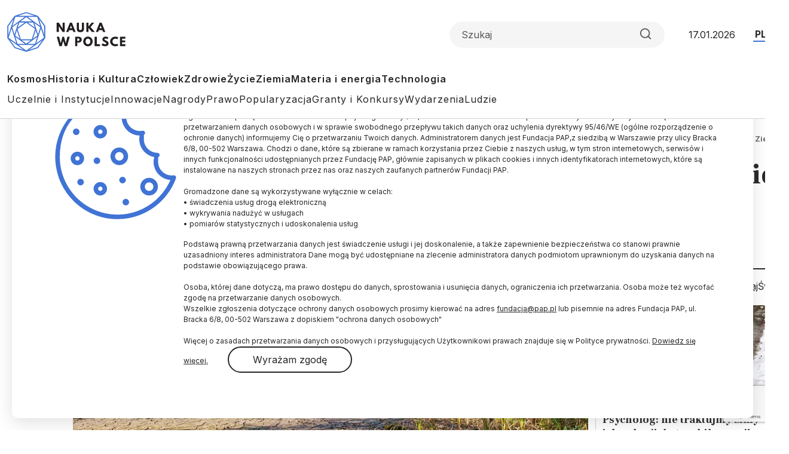

--- FILE ---
content_type: text/html; charset=utf-8
request_url: https://www.google.com/recaptcha/api2/anchor?ar=1&k=6LfNMPMpAAAAALJfTTivjrzrK84CXvuU-bRTwQlp&co=aHR0cHM6Ly9uYXVrYXdwb2xzY2UucGw6NDQz&hl=en&v=PoyoqOPhxBO7pBk68S4YbpHZ&size=invisible&anchor-ms=20000&execute-ms=30000&cb=4f3n4ctqyh87
body_size: 48672
content:
<!DOCTYPE HTML><html dir="ltr" lang="en"><head><meta http-equiv="Content-Type" content="text/html; charset=UTF-8">
<meta http-equiv="X-UA-Compatible" content="IE=edge">
<title>reCAPTCHA</title>
<style type="text/css">
/* cyrillic-ext */
@font-face {
  font-family: 'Roboto';
  font-style: normal;
  font-weight: 400;
  font-stretch: 100%;
  src: url(//fonts.gstatic.com/s/roboto/v48/KFO7CnqEu92Fr1ME7kSn66aGLdTylUAMa3GUBHMdazTgWw.woff2) format('woff2');
  unicode-range: U+0460-052F, U+1C80-1C8A, U+20B4, U+2DE0-2DFF, U+A640-A69F, U+FE2E-FE2F;
}
/* cyrillic */
@font-face {
  font-family: 'Roboto';
  font-style: normal;
  font-weight: 400;
  font-stretch: 100%;
  src: url(//fonts.gstatic.com/s/roboto/v48/KFO7CnqEu92Fr1ME7kSn66aGLdTylUAMa3iUBHMdazTgWw.woff2) format('woff2');
  unicode-range: U+0301, U+0400-045F, U+0490-0491, U+04B0-04B1, U+2116;
}
/* greek-ext */
@font-face {
  font-family: 'Roboto';
  font-style: normal;
  font-weight: 400;
  font-stretch: 100%;
  src: url(//fonts.gstatic.com/s/roboto/v48/KFO7CnqEu92Fr1ME7kSn66aGLdTylUAMa3CUBHMdazTgWw.woff2) format('woff2');
  unicode-range: U+1F00-1FFF;
}
/* greek */
@font-face {
  font-family: 'Roboto';
  font-style: normal;
  font-weight: 400;
  font-stretch: 100%;
  src: url(//fonts.gstatic.com/s/roboto/v48/KFO7CnqEu92Fr1ME7kSn66aGLdTylUAMa3-UBHMdazTgWw.woff2) format('woff2');
  unicode-range: U+0370-0377, U+037A-037F, U+0384-038A, U+038C, U+038E-03A1, U+03A3-03FF;
}
/* math */
@font-face {
  font-family: 'Roboto';
  font-style: normal;
  font-weight: 400;
  font-stretch: 100%;
  src: url(//fonts.gstatic.com/s/roboto/v48/KFO7CnqEu92Fr1ME7kSn66aGLdTylUAMawCUBHMdazTgWw.woff2) format('woff2');
  unicode-range: U+0302-0303, U+0305, U+0307-0308, U+0310, U+0312, U+0315, U+031A, U+0326-0327, U+032C, U+032F-0330, U+0332-0333, U+0338, U+033A, U+0346, U+034D, U+0391-03A1, U+03A3-03A9, U+03B1-03C9, U+03D1, U+03D5-03D6, U+03F0-03F1, U+03F4-03F5, U+2016-2017, U+2034-2038, U+203C, U+2040, U+2043, U+2047, U+2050, U+2057, U+205F, U+2070-2071, U+2074-208E, U+2090-209C, U+20D0-20DC, U+20E1, U+20E5-20EF, U+2100-2112, U+2114-2115, U+2117-2121, U+2123-214F, U+2190, U+2192, U+2194-21AE, U+21B0-21E5, U+21F1-21F2, U+21F4-2211, U+2213-2214, U+2216-22FF, U+2308-230B, U+2310, U+2319, U+231C-2321, U+2336-237A, U+237C, U+2395, U+239B-23B7, U+23D0, U+23DC-23E1, U+2474-2475, U+25AF, U+25B3, U+25B7, U+25BD, U+25C1, U+25CA, U+25CC, U+25FB, U+266D-266F, U+27C0-27FF, U+2900-2AFF, U+2B0E-2B11, U+2B30-2B4C, U+2BFE, U+3030, U+FF5B, U+FF5D, U+1D400-1D7FF, U+1EE00-1EEFF;
}
/* symbols */
@font-face {
  font-family: 'Roboto';
  font-style: normal;
  font-weight: 400;
  font-stretch: 100%;
  src: url(//fonts.gstatic.com/s/roboto/v48/KFO7CnqEu92Fr1ME7kSn66aGLdTylUAMaxKUBHMdazTgWw.woff2) format('woff2');
  unicode-range: U+0001-000C, U+000E-001F, U+007F-009F, U+20DD-20E0, U+20E2-20E4, U+2150-218F, U+2190, U+2192, U+2194-2199, U+21AF, U+21E6-21F0, U+21F3, U+2218-2219, U+2299, U+22C4-22C6, U+2300-243F, U+2440-244A, U+2460-24FF, U+25A0-27BF, U+2800-28FF, U+2921-2922, U+2981, U+29BF, U+29EB, U+2B00-2BFF, U+4DC0-4DFF, U+FFF9-FFFB, U+10140-1018E, U+10190-1019C, U+101A0, U+101D0-101FD, U+102E0-102FB, U+10E60-10E7E, U+1D2C0-1D2D3, U+1D2E0-1D37F, U+1F000-1F0FF, U+1F100-1F1AD, U+1F1E6-1F1FF, U+1F30D-1F30F, U+1F315, U+1F31C, U+1F31E, U+1F320-1F32C, U+1F336, U+1F378, U+1F37D, U+1F382, U+1F393-1F39F, U+1F3A7-1F3A8, U+1F3AC-1F3AF, U+1F3C2, U+1F3C4-1F3C6, U+1F3CA-1F3CE, U+1F3D4-1F3E0, U+1F3ED, U+1F3F1-1F3F3, U+1F3F5-1F3F7, U+1F408, U+1F415, U+1F41F, U+1F426, U+1F43F, U+1F441-1F442, U+1F444, U+1F446-1F449, U+1F44C-1F44E, U+1F453, U+1F46A, U+1F47D, U+1F4A3, U+1F4B0, U+1F4B3, U+1F4B9, U+1F4BB, U+1F4BF, U+1F4C8-1F4CB, U+1F4D6, U+1F4DA, U+1F4DF, U+1F4E3-1F4E6, U+1F4EA-1F4ED, U+1F4F7, U+1F4F9-1F4FB, U+1F4FD-1F4FE, U+1F503, U+1F507-1F50B, U+1F50D, U+1F512-1F513, U+1F53E-1F54A, U+1F54F-1F5FA, U+1F610, U+1F650-1F67F, U+1F687, U+1F68D, U+1F691, U+1F694, U+1F698, U+1F6AD, U+1F6B2, U+1F6B9-1F6BA, U+1F6BC, U+1F6C6-1F6CF, U+1F6D3-1F6D7, U+1F6E0-1F6EA, U+1F6F0-1F6F3, U+1F6F7-1F6FC, U+1F700-1F7FF, U+1F800-1F80B, U+1F810-1F847, U+1F850-1F859, U+1F860-1F887, U+1F890-1F8AD, U+1F8B0-1F8BB, U+1F8C0-1F8C1, U+1F900-1F90B, U+1F93B, U+1F946, U+1F984, U+1F996, U+1F9E9, U+1FA00-1FA6F, U+1FA70-1FA7C, U+1FA80-1FA89, U+1FA8F-1FAC6, U+1FACE-1FADC, U+1FADF-1FAE9, U+1FAF0-1FAF8, U+1FB00-1FBFF;
}
/* vietnamese */
@font-face {
  font-family: 'Roboto';
  font-style: normal;
  font-weight: 400;
  font-stretch: 100%;
  src: url(//fonts.gstatic.com/s/roboto/v48/KFO7CnqEu92Fr1ME7kSn66aGLdTylUAMa3OUBHMdazTgWw.woff2) format('woff2');
  unicode-range: U+0102-0103, U+0110-0111, U+0128-0129, U+0168-0169, U+01A0-01A1, U+01AF-01B0, U+0300-0301, U+0303-0304, U+0308-0309, U+0323, U+0329, U+1EA0-1EF9, U+20AB;
}
/* latin-ext */
@font-face {
  font-family: 'Roboto';
  font-style: normal;
  font-weight: 400;
  font-stretch: 100%;
  src: url(//fonts.gstatic.com/s/roboto/v48/KFO7CnqEu92Fr1ME7kSn66aGLdTylUAMa3KUBHMdazTgWw.woff2) format('woff2');
  unicode-range: U+0100-02BA, U+02BD-02C5, U+02C7-02CC, U+02CE-02D7, U+02DD-02FF, U+0304, U+0308, U+0329, U+1D00-1DBF, U+1E00-1E9F, U+1EF2-1EFF, U+2020, U+20A0-20AB, U+20AD-20C0, U+2113, U+2C60-2C7F, U+A720-A7FF;
}
/* latin */
@font-face {
  font-family: 'Roboto';
  font-style: normal;
  font-weight: 400;
  font-stretch: 100%;
  src: url(//fonts.gstatic.com/s/roboto/v48/KFO7CnqEu92Fr1ME7kSn66aGLdTylUAMa3yUBHMdazQ.woff2) format('woff2');
  unicode-range: U+0000-00FF, U+0131, U+0152-0153, U+02BB-02BC, U+02C6, U+02DA, U+02DC, U+0304, U+0308, U+0329, U+2000-206F, U+20AC, U+2122, U+2191, U+2193, U+2212, U+2215, U+FEFF, U+FFFD;
}
/* cyrillic-ext */
@font-face {
  font-family: 'Roboto';
  font-style: normal;
  font-weight: 500;
  font-stretch: 100%;
  src: url(//fonts.gstatic.com/s/roboto/v48/KFO7CnqEu92Fr1ME7kSn66aGLdTylUAMa3GUBHMdazTgWw.woff2) format('woff2');
  unicode-range: U+0460-052F, U+1C80-1C8A, U+20B4, U+2DE0-2DFF, U+A640-A69F, U+FE2E-FE2F;
}
/* cyrillic */
@font-face {
  font-family: 'Roboto';
  font-style: normal;
  font-weight: 500;
  font-stretch: 100%;
  src: url(//fonts.gstatic.com/s/roboto/v48/KFO7CnqEu92Fr1ME7kSn66aGLdTylUAMa3iUBHMdazTgWw.woff2) format('woff2');
  unicode-range: U+0301, U+0400-045F, U+0490-0491, U+04B0-04B1, U+2116;
}
/* greek-ext */
@font-face {
  font-family: 'Roboto';
  font-style: normal;
  font-weight: 500;
  font-stretch: 100%;
  src: url(//fonts.gstatic.com/s/roboto/v48/KFO7CnqEu92Fr1ME7kSn66aGLdTylUAMa3CUBHMdazTgWw.woff2) format('woff2');
  unicode-range: U+1F00-1FFF;
}
/* greek */
@font-face {
  font-family: 'Roboto';
  font-style: normal;
  font-weight: 500;
  font-stretch: 100%;
  src: url(//fonts.gstatic.com/s/roboto/v48/KFO7CnqEu92Fr1ME7kSn66aGLdTylUAMa3-UBHMdazTgWw.woff2) format('woff2');
  unicode-range: U+0370-0377, U+037A-037F, U+0384-038A, U+038C, U+038E-03A1, U+03A3-03FF;
}
/* math */
@font-face {
  font-family: 'Roboto';
  font-style: normal;
  font-weight: 500;
  font-stretch: 100%;
  src: url(//fonts.gstatic.com/s/roboto/v48/KFO7CnqEu92Fr1ME7kSn66aGLdTylUAMawCUBHMdazTgWw.woff2) format('woff2');
  unicode-range: U+0302-0303, U+0305, U+0307-0308, U+0310, U+0312, U+0315, U+031A, U+0326-0327, U+032C, U+032F-0330, U+0332-0333, U+0338, U+033A, U+0346, U+034D, U+0391-03A1, U+03A3-03A9, U+03B1-03C9, U+03D1, U+03D5-03D6, U+03F0-03F1, U+03F4-03F5, U+2016-2017, U+2034-2038, U+203C, U+2040, U+2043, U+2047, U+2050, U+2057, U+205F, U+2070-2071, U+2074-208E, U+2090-209C, U+20D0-20DC, U+20E1, U+20E5-20EF, U+2100-2112, U+2114-2115, U+2117-2121, U+2123-214F, U+2190, U+2192, U+2194-21AE, U+21B0-21E5, U+21F1-21F2, U+21F4-2211, U+2213-2214, U+2216-22FF, U+2308-230B, U+2310, U+2319, U+231C-2321, U+2336-237A, U+237C, U+2395, U+239B-23B7, U+23D0, U+23DC-23E1, U+2474-2475, U+25AF, U+25B3, U+25B7, U+25BD, U+25C1, U+25CA, U+25CC, U+25FB, U+266D-266F, U+27C0-27FF, U+2900-2AFF, U+2B0E-2B11, U+2B30-2B4C, U+2BFE, U+3030, U+FF5B, U+FF5D, U+1D400-1D7FF, U+1EE00-1EEFF;
}
/* symbols */
@font-face {
  font-family: 'Roboto';
  font-style: normal;
  font-weight: 500;
  font-stretch: 100%;
  src: url(//fonts.gstatic.com/s/roboto/v48/KFO7CnqEu92Fr1ME7kSn66aGLdTylUAMaxKUBHMdazTgWw.woff2) format('woff2');
  unicode-range: U+0001-000C, U+000E-001F, U+007F-009F, U+20DD-20E0, U+20E2-20E4, U+2150-218F, U+2190, U+2192, U+2194-2199, U+21AF, U+21E6-21F0, U+21F3, U+2218-2219, U+2299, U+22C4-22C6, U+2300-243F, U+2440-244A, U+2460-24FF, U+25A0-27BF, U+2800-28FF, U+2921-2922, U+2981, U+29BF, U+29EB, U+2B00-2BFF, U+4DC0-4DFF, U+FFF9-FFFB, U+10140-1018E, U+10190-1019C, U+101A0, U+101D0-101FD, U+102E0-102FB, U+10E60-10E7E, U+1D2C0-1D2D3, U+1D2E0-1D37F, U+1F000-1F0FF, U+1F100-1F1AD, U+1F1E6-1F1FF, U+1F30D-1F30F, U+1F315, U+1F31C, U+1F31E, U+1F320-1F32C, U+1F336, U+1F378, U+1F37D, U+1F382, U+1F393-1F39F, U+1F3A7-1F3A8, U+1F3AC-1F3AF, U+1F3C2, U+1F3C4-1F3C6, U+1F3CA-1F3CE, U+1F3D4-1F3E0, U+1F3ED, U+1F3F1-1F3F3, U+1F3F5-1F3F7, U+1F408, U+1F415, U+1F41F, U+1F426, U+1F43F, U+1F441-1F442, U+1F444, U+1F446-1F449, U+1F44C-1F44E, U+1F453, U+1F46A, U+1F47D, U+1F4A3, U+1F4B0, U+1F4B3, U+1F4B9, U+1F4BB, U+1F4BF, U+1F4C8-1F4CB, U+1F4D6, U+1F4DA, U+1F4DF, U+1F4E3-1F4E6, U+1F4EA-1F4ED, U+1F4F7, U+1F4F9-1F4FB, U+1F4FD-1F4FE, U+1F503, U+1F507-1F50B, U+1F50D, U+1F512-1F513, U+1F53E-1F54A, U+1F54F-1F5FA, U+1F610, U+1F650-1F67F, U+1F687, U+1F68D, U+1F691, U+1F694, U+1F698, U+1F6AD, U+1F6B2, U+1F6B9-1F6BA, U+1F6BC, U+1F6C6-1F6CF, U+1F6D3-1F6D7, U+1F6E0-1F6EA, U+1F6F0-1F6F3, U+1F6F7-1F6FC, U+1F700-1F7FF, U+1F800-1F80B, U+1F810-1F847, U+1F850-1F859, U+1F860-1F887, U+1F890-1F8AD, U+1F8B0-1F8BB, U+1F8C0-1F8C1, U+1F900-1F90B, U+1F93B, U+1F946, U+1F984, U+1F996, U+1F9E9, U+1FA00-1FA6F, U+1FA70-1FA7C, U+1FA80-1FA89, U+1FA8F-1FAC6, U+1FACE-1FADC, U+1FADF-1FAE9, U+1FAF0-1FAF8, U+1FB00-1FBFF;
}
/* vietnamese */
@font-face {
  font-family: 'Roboto';
  font-style: normal;
  font-weight: 500;
  font-stretch: 100%;
  src: url(//fonts.gstatic.com/s/roboto/v48/KFO7CnqEu92Fr1ME7kSn66aGLdTylUAMa3OUBHMdazTgWw.woff2) format('woff2');
  unicode-range: U+0102-0103, U+0110-0111, U+0128-0129, U+0168-0169, U+01A0-01A1, U+01AF-01B0, U+0300-0301, U+0303-0304, U+0308-0309, U+0323, U+0329, U+1EA0-1EF9, U+20AB;
}
/* latin-ext */
@font-face {
  font-family: 'Roboto';
  font-style: normal;
  font-weight: 500;
  font-stretch: 100%;
  src: url(//fonts.gstatic.com/s/roboto/v48/KFO7CnqEu92Fr1ME7kSn66aGLdTylUAMa3KUBHMdazTgWw.woff2) format('woff2');
  unicode-range: U+0100-02BA, U+02BD-02C5, U+02C7-02CC, U+02CE-02D7, U+02DD-02FF, U+0304, U+0308, U+0329, U+1D00-1DBF, U+1E00-1E9F, U+1EF2-1EFF, U+2020, U+20A0-20AB, U+20AD-20C0, U+2113, U+2C60-2C7F, U+A720-A7FF;
}
/* latin */
@font-face {
  font-family: 'Roboto';
  font-style: normal;
  font-weight: 500;
  font-stretch: 100%;
  src: url(//fonts.gstatic.com/s/roboto/v48/KFO7CnqEu92Fr1ME7kSn66aGLdTylUAMa3yUBHMdazQ.woff2) format('woff2');
  unicode-range: U+0000-00FF, U+0131, U+0152-0153, U+02BB-02BC, U+02C6, U+02DA, U+02DC, U+0304, U+0308, U+0329, U+2000-206F, U+20AC, U+2122, U+2191, U+2193, U+2212, U+2215, U+FEFF, U+FFFD;
}
/* cyrillic-ext */
@font-face {
  font-family: 'Roboto';
  font-style: normal;
  font-weight: 900;
  font-stretch: 100%;
  src: url(//fonts.gstatic.com/s/roboto/v48/KFO7CnqEu92Fr1ME7kSn66aGLdTylUAMa3GUBHMdazTgWw.woff2) format('woff2');
  unicode-range: U+0460-052F, U+1C80-1C8A, U+20B4, U+2DE0-2DFF, U+A640-A69F, U+FE2E-FE2F;
}
/* cyrillic */
@font-face {
  font-family: 'Roboto';
  font-style: normal;
  font-weight: 900;
  font-stretch: 100%;
  src: url(//fonts.gstatic.com/s/roboto/v48/KFO7CnqEu92Fr1ME7kSn66aGLdTylUAMa3iUBHMdazTgWw.woff2) format('woff2');
  unicode-range: U+0301, U+0400-045F, U+0490-0491, U+04B0-04B1, U+2116;
}
/* greek-ext */
@font-face {
  font-family: 'Roboto';
  font-style: normal;
  font-weight: 900;
  font-stretch: 100%;
  src: url(//fonts.gstatic.com/s/roboto/v48/KFO7CnqEu92Fr1ME7kSn66aGLdTylUAMa3CUBHMdazTgWw.woff2) format('woff2');
  unicode-range: U+1F00-1FFF;
}
/* greek */
@font-face {
  font-family: 'Roboto';
  font-style: normal;
  font-weight: 900;
  font-stretch: 100%;
  src: url(//fonts.gstatic.com/s/roboto/v48/KFO7CnqEu92Fr1ME7kSn66aGLdTylUAMa3-UBHMdazTgWw.woff2) format('woff2');
  unicode-range: U+0370-0377, U+037A-037F, U+0384-038A, U+038C, U+038E-03A1, U+03A3-03FF;
}
/* math */
@font-face {
  font-family: 'Roboto';
  font-style: normal;
  font-weight: 900;
  font-stretch: 100%;
  src: url(//fonts.gstatic.com/s/roboto/v48/KFO7CnqEu92Fr1ME7kSn66aGLdTylUAMawCUBHMdazTgWw.woff2) format('woff2');
  unicode-range: U+0302-0303, U+0305, U+0307-0308, U+0310, U+0312, U+0315, U+031A, U+0326-0327, U+032C, U+032F-0330, U+0332-0333, U+0338, U+033A, U+0346, U+034D, U+0391-03A1, U+03A3-03A9, U+03B1-03C9, U+03D1, U+03D5-03D6, U+03F0-03F1, U+03F4-03F5, U+2016-2017, U+2034-2038, U+203C, U+2040, U+2043, U+2047, U+2050, U+2057, U+205F, U+2070-2071, U+2074-208E, U+2090-209C, U+20D0-20DC, U+20E1, U+20E5-20EF, U+2100-2112, U+2114-2115, U+2117-2121, U+2123-214F, U+2190, U+2192, U+2194-21AE, U+21B0-21E5, U+21F1-21F2, U+21F4-2211, U+2213-2214, U+2216-22FF, U+2308-230B, U+2310, U+2319, U+231C-2321, U+2336-237A, U+237C, U+2395, U+239B-23B7, U+23D0, U+23DC-23E1, U+2474-2475, U+25AF, U+25B3, U+25B7, U+25BD, U+25C1, U+25CA, U+25CC, U+25FB, U+266D-266F, U+27C0-27FF, U+2900-2AFF, U+2B0E-2B11, U+2B30-2B4C, U+2BFE, U+3030, U+FF5B, U+FF5D, U+1D400-1D7FF, U+1EE00-1EEFF;
}
/* symbols */
@font-face {
  font-family: 'Roboto';
  font-style: normal;
  font-weight: 900;
  font-stretch: 100%;
  src: url(//fonts.gstatic.com/s/roboto/v48/KFO7CnqEu92Fr1ME7kSn66aGLdTylUAMaxKUBHMdazTgWw.woff2) format('woff2');
  unicode-range: U+0001-000C, U+000E-001F, U+007F-009F, U+20DD-20E0, U+20E2-20E4, U+2150-218F, U+2190, U+2192, U+2194-2199, U+21AF, U+21E6-21F0, U+21F3, U+2218-2219, U+2299, U+22C4-22C6, U+2300-243F, U+2440-244A, U+2460-24FF, U+25A0-27BF, U+2800-28FF, U+2921-2922, U+2981, U+29BF, U+29EB, U+2B00-2BFF, U+4DC0-4DFF, U+FFF9-FFFB, U+10140-1018E, U+10190-1019C, U+101A0, U+101D0-101FD, U+102E0-102FB, U+10E60-10E7E, U+1D2C0-1D2D3, U+1D2E0-1D37F, U+1F000-1F0FF, U+1F100-1F1AD, U+1F1E6-1F1FF, U+1F30D-1F30F, U+1F315, U+1F31C, U+1F31E, U+1F320-1F32C, U+1F336, U+1F378, U+1F37D, U+1F382, U+1F393-1F39F, U+1F3A7-1F3A8, U+1F3AC-1F3AF, U+1F3C2, U+1F3C4-1F3C6, U+1F3CA-1F3CE, U+1F3D4-1F3E0, U+1F3ED, U+1F3F1-1F3F3, U+1F3F5-1F3F7, U+1F408, U+1F415, U+1F41F, U+1F426, U+1F43F, U+1F441-1F442, U+1F444, U+1F446-1F449, U+1F44C-1F44E, U+1F453, U+1F46A, U+1F47D, U+1F4A3, U+1F4B0, U+1F4B3, U+1F4B9, U+1F4BB, U+1F4BF, U+1F4C8-1F4CB, U+1F4D6, U+1F4DA, U+1F4DF, U+1F4E3-1F4E6, U+1F4EA-1F4ED, U+1F4F7, U+1F4F9-1F4FB, U+1F4FD-1F4FE, U+1F503, U+1F507-1F50B, U+1F50D, U+1F512-1F513, U+1F53E-1F54A, U+1F54F-1F5FA, U+1F610, U+1F650-1F67F, U+1F687, U+1F68D, U+1F691, U+1F694, U+1F698, U+1F6AD, U+1F6B2, U+1F6B9-1F6BA, U+1F6BC, U+1F6C6-1F6CF, U+1F6D3-1F6D7, U+1F6E0-1F6EA, U+1F6F0-1F6F3, U+1F6F7-1F6FC, U+1F700-1F7FF, U+1F800-1F80B, U+1F810-1F847, U+1F850-1F859, U+1F860-1F887, U+1F890-1F8AD, U+1F8B0-1F8BB, U+1F8C0-1F8C1, U+1F900-1F90B, U+1F93B, U+1F946, U+1F984, U+1F996, U+1F9E9, U+1FA00-1FA6F, U+1FA70-1FA7C, U+1FA80-1FA89, U+1FA8F-1FAC6, U+1FACE-1FADC, U+1FADF-1FAE9, U+1FAF0-1FAF8, U+1FB00-1FBFF;
}
/* vietnamese */
@font-face {
  font-family: 'Roboto';
  font-style: normal;
  font-weight: 900;
  font-stretch: 100%;
  src: url(//fonts.gstatic.com/s/roboto/v48/KFO7CnqEu92Fr1ME7kSn66aGLdTylUAMa3OUBHMdazTgWw.woff2) format('woff2');
  unicode-range: U+0102-0103, U+0110-0111, U+0128-0129, U+0168-0169, U+01A0-01A1, U+01AF-01B0, U+0300-0301, U+0303-0304, U+0308-0309, U+0323, U+0329, U+1EA0-1EF9, U+20AB;
}
/* latin-ext */
@font-face {
  font-family: 'Roboto';
  font-style: normal;
  font-weight: 900;
  font-stretch: 100%;
  src: url(//fonts.gstatic.com/s/roboto/v48/KFO7CnqEu92Fr1ME7kSn66aGLdTylUAMa3KUBHMdazTgWw.woff2) format('woff2');
  unicode-range: U+0100-02BA, U+02BD-02C5, U+02C7-02CC, U+02CE-02D7, U+02DD-02FF, U+0304, U+0308, U+0329, U+1D00-1DBF, U+1E00-1E9F, U+1EF2-1EFF, U+2020, U+20A0-20AB, U+20AD-20C0, U+2113, U+2C60-2C7F, U+A720-A7FF;
}
/* latin */
@font-face {
  font-family: 'Roboto';
  font-style: normal;
  font-weight: 900;
  font-stretch: 100%;
  src: url(//fonts.gstatic.com/s/roboto/v48/KFO7CnqEu92Fr1ME7kSn66aGLdTylUAMa3yUBHMdazQ.woff2) format('woff2');
  unicode-range: U+0000-00FF, U+0131, U+0152-0153, U+02BB-02BC, U+02C6, U+02DA, U+02DC, U+0304, U+0308, U+0329, U+2000-206F, U+20AC, U+2122, U+2191, U+2193, U+2212, U+2215, U+FEFF, U+FFFD;
}

</style>
<link rel="stylesheet" type="text/css" href="https://www.gstatic.com/recaptcha/releases/PoyoqOPhxBO7pBk68S4YbpHZ/styles__ltr.css">
<script nonce="vE341CO3XbrRYJDFNjshQw" type="text/javascript">window['__recaptcha_api'] = 'https://www.google.com/recaptcha/api2/';</script>
<script type="text/javascript" src="https://www.gstatic.com/recaptcha/releases/PoyoqOPhxBO7pBk68S4YbpHZ/recaptcha__en.js" nonce="vE341CO3XbrRYJDFNjshQw">
      
    </script></head>
<body><div id="rc-anchor-alert" class="rc-anchor-alert"></div>
<input type="hidden" id="recaptcha-token" value="[base64]">
<script type="text/javascript" nonce="vE341CO3XbrRYJDFNjshQw">
      recaptcha.anchor.Main.init("[\x22ainput\x22,[\x22bgdata\x22,\x22\x22,\[base64]/[base64]/[base64]/[base64]/[base64]/[base64]/[base64]/[base64]/[base64]/[base64]\\u003d\x22,\[base64]\x22,\x22wrvDoMK0woDDvFfCjS9Key3CpcO8Xjw9woBbwo9Sw7nDjRdTCcKXVnQQXUPCqMKxworDrGVtwrsyI3kIHjRaw6FMBj4ow6hYw4g+ZxJywqXDgsKsw77CvMKHwoVILMOwwqvCkMKZLhPDkWPCmMOEOMOaZMOFw6LDscK4ViVdcl/[base64]/Cj3bDui83KcOvXT5ewpXCgS/CkMOlAcK5AsO8CsKiw5vCusK6w6BpNidvw4PDpMOUw7fDn8Kpw6owbMK2bcOBw79FwoPDgXHCgcKNw5/[base64]/CpcOzw4LCk8KaBiBrw4B7woV1LWRcJcOOLMKKwrPClcOJCXXDnMOpwqIdwo84w6JFwpPChMKBfsOYw4jDq3HDj1nCh8KuK8KsBygbw5DDucKhwobCgxV6w6nCgcKnw7Q5L8O/[base64]/Dizopw5bClVlJw7VEAg/Ckj3Cp1nCmMOresOEIcOqf8OGQDJmKigdwqV7PcKzw4DCiFAGw68Mw7TDisKcXMKTw7JGw7HDpQjClBJGTTnDuX3CnQVuw5xMw5B6cn7CjsOmw57CpcKvw4pLw6XDo8O4w7luwo8udcOjJ8KhH8KIUcOww57CuMOTw4/Dp8K7GmwFMRN8wrTDhMK7CEnCuHZJIsOWGMOBw5vCg8KABsOlSsKXwofDp8OqwrfDksO9ExJnw5Bgwo4xHcO6IMOKQ8Omw4h2BMK0DHjCgArDgMKGwpoiaHPCpxPDgMKeT8Oqc8KkK8K3w45XK8KFVB0pbjjDrEHDssKnw7UjTn3DrWlfYBJSZQ8zEMOIwp/Cm8KofcOoTWUdNhnCtMO0WsONKcKqwoIsRMOcwqd5K8KnwoUmaws5aEAyQlQMYMOHH3zCnWXCiyg+w6xvwq/ClMKuNxMiw5RgTsKZwp/[base64]/eMKtw53ChH0tw73CksOgwpR2WcOxwqEWUMKrG3rClMOqIVnDsVLCq3HDmQjCmsKcw4BGwp3CtHB2DGFHwrTDvxHCqktwYGMNAsOVcMK3b3DDmMOsB2kZUxzDlwXDsMORw6RvwrLDjMK/w7Ejw5o0wqDCvzzDssKka2fCmUPCnjINw4fDqMKkw7lvdcKcw5TCi3Vgw6bCpMKuwqEMw4HChEhzPsOjZibDm8KtIcOMw5oWwp4qWlPCusKZLxfCrWJUwoxuQ8Okwo3Dgn7CvsK1wrgJw5/DrQNpwr0dw63CpDTDgFnCusKpw6nCjXzDs8KPwobDssObw4QXwrLDsh1wT1VHwqZVJsKqScKRCcOkwrBTUSnCiF3DuyHDosKjEm3Dk8K8wp7CjSsww7PCkcOBPBPCtlNkYcKiSi/[base64]/[base64]/CtxNSU8KewqzCqXzCrynCkcO1wpbDqRHDiB7CkcOKwq/CosK/ccOlw7hUDVhdf1XClAPCsVJrwpDDrMKXUF8ITcOkw5bCoRjCknNOwpzDujBkeMKTXk7DnBTDjcK5AcKFeDzDocK9KsK/HcKUwoPDiHsxWifDs1JqwqsgwpzCsMOXesOjSsKgF8Osw5rDr8OzwqxXw6wNw7zDhG/[base64]/[base64]/DrsOudzrDscKbwoURUcOiwr01wozCrEzCocOheBxvMS05ZcK6Xj4iwovClAHDhnjChSzCgMOvw4PCglxUSAg9wrjDlUIuw59vw6M/FsO+TTDDk8KVe8O1wrRMdMOSw6bCn8KxbDzClMKewoZRw7jChsOFdwI2KcK9wo/CoMKTwpw8NG1WPA9BwpHCsMKhwp7DtMK8fsOcI8KZwoHCg8OYC3J/wqo4w7NIaU8Kw5rCpj/[base64]/CqsOYeWE8wpx2AsO1eMKqw7YhccKrwpE1wot8A3cxw68gwo5idsOAJFLCsjXDkSluw4rDssK1woDCqcKMw4nDtSfCu3vDmMKFPcKcw4jCmsKQN8K8w7DCmyJrwqo/[base64]/Cm8KuQAYJWcOPw4ByZBdNLULDjX3DvXAQwoBXwpBNCT4GFMOOwoBXBw3CsFLDs24fwpJLczPDisO1JmTCuMKjdB7DrMKIw5JqUAB3Q0EuAz/CqsOSw4zCgGDCicORecOhwqMLwpgrDcOwwoB9wpbCrsKIAsOww7FDwrBVZsKmIcOJw4MrMcK6NsO9wpQKwpsCfRRIbmcmU8KOwq3DmHHCsCE4Cz7CpMKKwpDDucKwwqnDp8KGcgF8w45iJcOgKB/CnsKQw4BMwp/[base64]/CqMOaO8Odwq58eMKiw63DgWdDwq8Ow79+SsKyPkrCqsO7A8KtwpPDmMOiwoJna0/Cg03DmxU2wp4mwqHCuMKMZx7DpMKyCRbCg8OFYMO7QhnDjBdHw5JAwrXCqBgTSsKLbx1zw4Yba8OfwpXCl33DjVrDmHvDncKRwqHDqMKHH8O5fVkPw7wQIm5TQ8O7JHvCusKcFMKHw5cbPwHDuyMoe13CgsK/w6ARF8KVbX4KwrMUw4NRwqYzw73DjFPCq8KhejFlLcKDX8KtU8OHY3IGw7/Cg0AUw4IdcArCisO8wrw6WRVyw5oiwqbCrcKmJ8KRLy80ZnbCncKGQMO4bcOZa0Y5BgrDicOgTMKrw7DCiCHDmVdfJCjDuBROemI/wpLDigfDpkLDtFvCocK/wpPCjcO0RcOOK8OUw5VsUUAdXsKQwo/DvMKHQsOaAhZYIsOLwrFhw5rDsX5iwpHDt8K+wpAJw6hnwoLCiHXDp0LDuR/CpcKRRsKYXwtAwpPCg3PDshAhcUXChX/ChsOjwqDCssO8Qmp5wq/[base64]/DkzZrV8O4Wg85w4PCgsKVRMO3KiLCjcOrKMOPwoLDrMO0TSh0dQgSw7LCpE42wqzCrMKowq/CmcKMNRrDuktMXWsKw6XDr8KQbRtxwpTDpMKLeEwNeMKNHjVFw7UpwpNMA8Oqw6B3wqTCtBnDh8OjO8O1UWh6FB4yZcOEwq0LdcO8w6UKwqstOF4lwrbCsV96w43CsmTDosKdHcKBwoBobcKVD8OxWcO3wrPDtGp9wq/[base64]/w5fDqsKTw7zCjsKGdMOzwpnDsVwZN8K3TsKjwr9Pw4vDpsOTRG3Dg8OUHQbCmsOkZsOuJARTw4nDkRjDtnHCgMKJw7nDu8OmLHR+fcOfw6xMGkpAwr/[base64]/Ki8Yw77Dsg/DnHdNwoNQwrHDtUlUPwzCih3CsCQ2BlLDlVLDjHDCkAfDvQ8uMwBaI2LDtQFCM24/w60Wa8OaUmY2WBLCqG8+wrZvccKjc8O2XSt/MsOuw4PCnUZKK8KOeMKJMsOpw6sywr5Nw67CmiUPwr9dwqXDhA3CmsKTFnDCoy4nw7rCu8KCw7ljw7Qmw6JoNMO5wo1dw6XCkz7DpXkRWjRpwprCjMO9ZsOaJsO/[base64]/woB9wrjDliAswrzCq3fDkivCkMKgQCfDpGzDpVFiRwXCqMOzFkhawqLDpETDm0jDom0xwoTDj8OgwrDCgzoiw4c+aMOLKcOuw7rCp8OmSMO4VMO/[base64]/wooNCmEQw7kHeVfCscOkOiBHwq3DpifDhcK6woHCusKTwpXDmMKGOcKjWcKLwpV9Ll1nEyTCjcKxccORTcKLFMK1wr3DtizCgH3ClFNSd2ZzHsKUBCrCo1PDlVLDnsKGBsOdN8OQwq0TSgzDocO7w4XDlMKDBcKqwp1xw4vDnU7CgAJYBXl/wqrDjMOAw7LCnMKdwpE4w4ExNsK1An/ClMKlw7gSworCk2/Cv3QXw6HDvFBuVsKwwqvCr2sJwrcZOMKLw7NaIgtfJAUResKXS0ccfsO5wpAmRlZZw6FXw7HDtcKgWsKpw6vCsijDhsKCSMKiwq4wU8KMw4YZwowPYMOiPMOXUkTCuWjDkEDCvsKUesOJwodYe8KXw5QvVcKxC8OcUi/[base64]/Co14NwpPDt8OVJXPDkMO0wrxCw7HDoxfCr3rDmcKTw4xJwpHCinbDncOqw50wUMOOXXnDm8KWw79LG8KfHsKAwrhBw7IIEcOAwq5LwoIASDbCjCdXwolXYzfCoTltfCjCnRjCkmYjwpVVw6fDgW96dMOPXsKHNRHClsODworCrRV5woLDl8K3CsO9M8KoQHcswq/[base64]/Di8Oqw7zDvVLCocKwwqHDm0HDvU/DiD3DlsKSCFTDpy7CuxHDrRFPwoJ4wqh0woHCizYdw7/Cl0N9w43DoizDlEHCtgrDmsKnwpk9w7XDosKVNC/CgG/[base64]/DqXvCgHMgw5AoXlXDsy52ZcOIw5ZKw4XDoMKRfCgPCMOWO8OzwqjDm8O6w6fCp8OzDgLDs8KST8OSw4fCrSHCqsKHXFJywqdPwqvDhcKywrwfFcKjNF/DqMKwwpfCmR/[base64]/CqmYVw6YbYSVMw7LCtcOYRVDCvU3CpsKuGQrDnMOIcFFaJcKZw4vCpBJTwpzDqsOYw5rCkHcDTcK5PhBAeVgqwqE3S11MasKuw6pgBlx8eXLDncKgw5HCh8KHw6R7ITMswpLCiH/CtEbDpcORwo1kM8OdACkBw6EGY8K9wqQDQsOQw4gjwrLDg13CnMOeM8OTUMKGBcK6ccKbXsO+wpkYJCbDnFzDlQAzwrhqwrU4JnQLE8KCD8OiFsONb8OfZsOXwrDDgVHCvMKrwqAiScO8MMKXwrYbBsKtXsOOwo/Dvz0swr8REiHDgcKQOsOkFsOkw7NBw7/[base64]/IU8tEmDDl8K0IcKKw4HDv8Odw5HDiRwiKMKowo/DkQ9kEcO/w7VnPSnCpT18YWU0w47Dl8O1w5XDrk/[base64]/[base64]/[base64]/Cu0bDjmXDt8KhPsKvKSDCicKJVx/Ct8KwdcOyw4UiwrlKeHIHw4YfOBjCrcKXw7jDhFtswoJWMcKSEMO2GcOEwpUzJk5yw5vDp8KNBsKiw5XDssOcf2F7TcKpwqDDgsK7w7HCgMKmM0rCp8O9w7fCi2fCqyzChCUjUwfDnMOQw5NaEMKBwqF9M8O8GcOpw4cFE0/CmyTDiXLCjTvCiMKGQSHCgTQVwqjCsz/[base64]/Dml3DnDIyAcK8esK9CQVJw7DCoQIJYMOWw7VbwrAOwqFzwrYKw5fCmMOPYMKDeMOQSVQywoRlw7s3w57Cj1o9GDHDng9ieG5ww6JCHi40w4xcHxjDlsKhLwMcOWQtwq3CpU0VXsKww4tVw5zCnMKrSg5Qw4HDkCB0w7g5A23Cm1dfK8OBw5dhw7/CssOLTcK+MTnDgV06wq/CrMKpRnN7wpLCo0YHwpfCknXDjcKcwoVKesKHwrxhTcOCMxHDsRFewph2w5c+woPCtRzDucKdJ1fDhRvCgy7DszTCnmZ1wqc3dUrCr0XCqmRSdcKqw6/Cq8OcIw/CuUFUw6TCisO/[base64]/Cj8KrXHEHwoxAw65Qw7giwrBsZ8KIBMOdw4AHwqgjC8K2UcOEwpMWw5nDl0dfwqp/wrjDtcKDwqfCtz9nw77Cp8OYBcKywqHCu8Obw4o4TnMZB8OPQMODbAorwqgZDcO2woHDixYTWCHDhMKtwrZ4acK8OGbCtsKkKFwpwqllwp/Ck1PCsl1pBDrCpMKiDcKmwp0EdihhAxwCV8Kqw6t7NcOGd8KpdiUAw57DmMKDwrQoO3jCui/DucO2MHtEHcKSNSjCqUPCn19AQQM/[base64]/DiA9mVW/CkG8UwozDvWXDvMOBfmHDvE9uwp1UDGrCqMKbw4tKw7HCggoDBQIcw50yX8KMFHPCqcOLw4U2c8KtFcK4w5sYwrtVwqlww57ChsKAWBjCqBzCocOCdMKDw70/[base64]/DlWsuw7XCn8KIasOKw5rDn8Oww6kowqdKw5HCvWcow6dMw6liJsKWwrDDscK/BcO0w4/DkErChcO9w4jCjsOuKWfCtMKZw4Yew6hNw7Ikw70Ow7/DsEzCoMKqw4LDucKPw6vDs8Ojw6lDwonDiyXDll4+wr3CtTDCnsOqOR5ddjnDv3vChiIUIVUTw5jCvsKnwrzDtsKbBMKFBSYIw4F+w5Jiw5/Dn8Kmw599OcO9UVUbccOTwrAsw5YPWgtQw5chV8OJw7RBwqfCtMKCwqgvw4LDjsOfeMOABsKYWsK6w7nClMOTw7oTNQ4lW28BH8KGw6bCpsKow5XCgcOdw61swo8UH0wLUx7Csiskw6cSMcKww4LDgyrCnMKRUi/[base64]/CtH/Cnm7CssKzwpjDoMK6YD7DnTfChCJqwrRcw4ZFaxEvwqzCocKlCGp8YMOgwrdCGFw4w4QPHzLCkHVqW8O7wqcKwqRXCcOibMK/fgEqw5rCvztZLSsrWsOww40OasOVw7zCpVorwoPDncOow59vw6Zgwo3CpMKwwpjDlMOpF3bDt8K2wpVDwrF/wpZgwqMMY8KRd8OOw6MQw4MyOAPCpkPCvsKvVMOQShEawpgLe8KnfALCoC4rY8O7PcKNVcOSUcOcwpzCqcOdw4/CpMO5OsOTfcObwpHCplQhwrDDjhnDqcK5Z03CnVgra8O8VsOowqfCoA0iVsKrNsKAwoYSesK6dkM2XSPDlA4Vw4TCvsKFw7piw5kHGHc8WwHChRPDncKBw5h7ejVdw6vDhx/DiQMdZzJYQ8KqwqMXC1V6W8Obw6nDscKETcKYw74nBlVXUsO7w6sIRcOjw5zDsMOCDsOZLipnwpHDpHbDlMOHDT7CsMOlaGkJw4bDinHCs2XDsSAywrttw51Yw4E0w6fCvV/CnHDDhxZhwqY1wr0FwpLCncKrw7HDgMOcFkbCvsO7YQ4RwrBmwpZ/wrxrw6sKaSlaw47DqcOqw63ClcKUwoptbU5Pwo9EWA/CvsO4wrbCkMKDwqY3w4IXGnNNCylQQFJIw5lRwpbCgsK+wpfCpg/CicK5w6LDn2Bkw5FtwpR7w5LDii/[base64]/CgMOMwoHCoXHDhcKXF8OWHMOjwpA0fG9fw6huwq03UB7Du2vCpxXDlHXCnjHCv8K5DMOlw5AkwrLDoVnDh8KSwoBswqnDjsOtFVpiE8OfF8KuwpUBw78Nw7xlMUvDs0LDpsO2Wl/CuMOEaRZQw4FmNcOqw7J2wo19WE1Mw6PDtBDDux3DgMObAcOXEGXDnwRgccKow5nDvMOswoHChzNKBA7DpG7CicOWw5rDryfCixfCjsKdfhTDhUDDsXrDuRDDgFrDosKswrw2U8K/O1HCgHFRIC3Cg8K6w6MvwpoPW8OUwqF4wrDCvcO7wogBwpDDj8Kkw4TCtXrDhzMfw73DgAvCuxFCTFp2L2sEwp16XMO7wqZHw7lpwpjDnCjDp21RWCpgw5fClsO+CT4MwoHDk8Ksw4TCucOkISHCtMKFUHDCoDbDuV/[base64]/DkVp1w5HCgMKELcOoWcKPO23DsMOTbMOnwr7ChAjChWFFw7jCksKpw4LCl0vDvx/DsMOyPsKwPmxsGcKfwpbDn8Kzwr0Vw6zDpMOgVsOpw7ZywqxAbGXDpcO7w5MXfQZBwrl4HTbCtBzCpCvDnjlzw6EeVMK/[base64]/DsVHCpMO5bsKDE8OvEyrDtMKvw6ZlDGrCg2tlw4pTw4fDvWkXw4k3W0BDbEXCq3AUAcKtNcKDw7cwa8Ouw7/DmsOswp8pGyLDvcKRw7zDv8KcdcKCLSBOMUkgwoYKwr0jwrh6wojCnULCqcK3w4txwp12OsKOFy3CjmoPw7DCvMOUwqvCoxbCg1U+eMKdfsKiBMK+S8KlXl7DnigDIQY6UE7Dqzh1wqfCkcOsRMKZw7Q/ZMOHG8KoDcKZcFVsQmZkOTLDtiYDwrhHwr/[base64]/[base64]/[base64]/CsiIQw5LDusOYasK6csKvGDVzw5Nrwqddw7YLLANZY1TCvQbCusOSIBULw4zCkcOmwoDCoDBlwpMEw5LCtE/DiRoNw5rCusObDcO0McKKw5p3K8OtwpIJw6HCgcKpaykgesOvDsK+w6bDp0cVw7EbwrXCqm7DqmtOWMKBw7IRwqQoDH7Di8K9S2bDuydaSMKbT1vDvHrDqCfDtzcRCcKeMMO2w73DoMK6wp7DqMO1d8OYw7bCuGHCjHzDhSomwow8w5U+wpxULsOXw7/DvsO0XMK+wqnCsnPCksKSc8KYwonCvsOIwoPCjMKkw4AJwrUmw6YkdwDDgVHDqmg2DMKQWsObPMO9w7vDm1k/[base64]/ClW/Cj0DDsm8OTR7DvsOswqJuDsO5Dh7CksK9D1FRwpLDtMKswqHDhCXDq01Iw40KbMK6JsOiFDk2wq/DsADDosObMj/DinVpw7bDmcKwwqxVeMOqaQXCpMKaYjXCknZZX8KkDMODworDv8K/RsKcdMOtNHlowp7CnMKXwqXDm8KrDQHDgMOSw7x8fsKVw5LCucKsw7YLJynCpMOJUCAkCjjDusOlw7jCsMKeeBEycMODO8OLwr0Pw54XennCsMO0wrMGw43Ck2vDtj7DuMKxUsOteDM6XcO7wq5Xw6/[base64]/SXUeUcOuwqJwPcKDLDbDqRzDiRAODigcRMK4wqR9esKrwopHwq9tw57CqUlSw5pSWT3DgMOvb8OYAQ7DoAp9B0/Dl2bCqsO+FcO1CCMGbU/DoMOpwqPCtSTCvxJhwqHDuQfCqcKLwrnDk8O5B8KBw6PDq8KkbA81PMKqw6HDuEIvw4TDo17DpcKCK0bDi3JDTGpow4XCsArCicK5woHDsV1wwpJ7w5Z2wq0lI2rDpjLDrMKYw6vDtMKpZsKETHVlYxbDn8KSHUjCv1QIw5jCoXBXw7MfMnJdcyd6wr/CosK7AQoXwpbCiF1bw5AAwq3DlMOcfQ7Cj8KzwpjChVPDkh0Hw5LCnMKBKMK6wpbCkMOkw5Z3wrRrBMOIIMKBO8OAwqXCnsKqw77DnhTDuzHDtcKrVcKWw6/[base64]/Dt8OrKcOFWTIvw51Mwp3CtcOzDMOQGMO8w5zCpy3Crwwdw7jChUXDsx10w4nChFFewqVxBVpAw7MBw4EKCBrDsD/CgMKPw5TDpnvChMKsGsO7IHMyCcKTBcKDwr7DryPDmMOLHsKpbiXDmcKkw57Dt8K/[base64]/Ck8KMw7I8QGvCsU3DsA/DlCTCo2sIw6DDikJxcyE9bsKPUjwxdznCnMKiY35MbsOAEsKhwotaw7FpcMKmYHw0wrLDqcK0OhDDtcKxc8K9wrFIwpc/JyhCwoXCqBnDni11w5B7w6M7JMOXwqNXUAXCtcK1RFQYw7bDt8Ktw5PDo8OywoTDm1vDuDzClVLDgzHDncOpB2LCgCgpFsOow7ZMw5rCrxrDm8OGMFvDgWHDpMKveMKoPMOYwqbDjmt9w4ACw4FDVMKIwq4IwrvDs0/Cm8OpP3fDq1o4XcKNT3rDu1c2PksadcKjwpTDusO8w4Z+MAfCksKDZQRnw6g1ElzCm1DCiMKgQcK+ScOOQ8K4wqrClgnDsmLCuMKNw6dew7N6O8Kdwp/CqQHDhGnDuVTDrmrDiyzDgl/[base64]/DiUU6wp/DkCZHwp/[base64]/DqCUTwqltw7VYLifCshh8w4ZRdjLCnxzCr8O7w7syw5Z1KMK/KsKrdsOgSMOywpHDssO9w5TDokcdw6R5dmtlURAtB8KQSsKcLMKVBcO1VSw7wpVFwrXCq8KDGMODfMOwwpdbEsOqwosiwoHCtsOawrlYw41OwqnDpTUMRAvDo8KOfsKqwpHDoMKJP8KWVMOSI2DDgcKuw6nCoA5gwqjDh8K/N8KAw7k8A8O6w73CkQ5jM309wq43TUPDl387w6DDisKMwrI2wp/[base64]/[base64]/BsO1wonCsw/CicKlwp1UU8KGJH90wo/DkMOVw7/CgUbDqjlTwr/DlFYdwrxuwqDChcOsF1fCh8O9w7B/wrXCpToqcxfCtG3Dk8KLw5vDv8KgCsKWw7hqXsOsw4LCkMO+ajvDlRfCmW5PwpnDvxHCu8K9KidbY2/CqMOBWsKeUx7CgADCisO2woEhwrvCrivDmjBzw4nDinvCsBDDosKSVMK3wqzDmldSCGLDhnczKMOhQ8OieHcoL2fDnQkzNV/CqxsRw6N8wqvChMO3dcOZwqjChcKZwrbCs3ZUD8KZG2HCk0RgwoXCu8KlLSEjTMOawpobwrFxVH7Dq8KbasKJdW3CsETCpMK7w5p4N2whW1Nxw4FvwqZ0wpfDssKEw4XCtjbCsg9IfMKBw4I/LxnCucOKw5ZNLRh8wr4PUcKCcQ/[base64]/[base64]/CknLDoCrDvwhOWsKDwokqw47ClMKdwpvCnXPCiURrDixrMip4esK0OTxJw4/Dq8KrDXwDJsO4PzkYwobDosOkwpVFw4TDhl7Dlj3Cl8KrL3nDrHILEWRxfkstw7FTw5zCsl7DvcOxwpfChF0PwobCgkQOw5bCsAk8LCzDqmTCu8KNwqciw5zClsOMw7fCpMKzw55jXQRGOsKpEWUvw5/CssODMsOFCsO8BsKpw4PCqTMHAcOebsO6wol7w53CmR7DihDDnMKCw5rCnmF8Y8KDDWZYJA7Cq8KFwrpYwozDjMOwK1/CllQFMcO+w6lFw68xwrJGwpbDvMKaX1LDpcKlwpbCkU7CicK/ccOrwrMxw6vDp3TCvsKoKsKdd3BHE8K8worDplFSb8K2YcOtwoFDQMOSDlI6dMOSJ8Oaw5PDsjZad2dQw67Di8KfVUbCsMKowrnDtl7Cm1rDjRbCnD4owpvCl8K0w5zDsQckBEt/[base64]/Cl8KQGcK2LcKXw6ZQdcOSwoFQJcOHwrHDk2bClMKQcQXCpcKrA8OWCcO1w6jDpMOxdirDh8OPwr7CrcKBUMK4w7TCvsOnw4dVw48kDTVHw7ZeFAY4Yj3CnVrDgsOHQMKueMKAw4QTF8OnFMKYwpoIwqPCscKjw7bDqBXDkMOnTcKKZTBGRT/DlMOiJcOgw7jDvMKhwpFsw5DDvQs5AnzCmCkfTl0PPWccw7E4TsOKwpduPjPCjxLDpcKZwpNTwpljOcKQaRHDrQoqf8KxfwYCw5XCq8OWVMKUXVh3w7VwEHrCicOOPS/DmTJuwpPCp8Kew4gSw5PDncKqXcOYYFLDhVPCi8Kbw4/[base64]/[base64]/w7/DhEABNWBQw7zDocK8dcOsesK4wociworCqsKBdsKRw6Ypwq/[base64]/CmcKFw6HDuW5aw6p4wrU8JD7DksOrw5rCnsOMwpFvFMObwq7DoEvCpMK0GRBQwr/[base64]/PFofwqXCkidILmhhw57CnWJOFWXDjAXDgUjCucOfw7TDjTbDiCDDo8OFFwpIw7/Do8OMw5fDosOQV8KXwpUKF3rDgWFpwoDDt01zd8KVEsOmCwfCiMKiLsO5TMOQwot8w5TDomzClsOWCsKba8OfwrEiLcOmw6huwr3DpcOBV3U4LMKFwpNjA8O/fkTCusKgwph+PsKFw4vCn0PCow94w6Z2woNzKMKeSMKBZhDDsVs/UsKiwqHCjMK6w6XDo8OZwoTDo3bDsX/CpsK5w6jCh8K7w7rDgjHDm8K3TsKjZ3rDl8KrwpHDmcOvw4rCq8KAwp4Ya8KTwpd4ewgxwrMkwqIfVMK3woTDrV3Du8O/w4/[base64]/w4DDrDLDrMO2w4PDjDnDsjbCkBI7wpHCsBAoHMKJOHbCsGTDksKOw7MTLhh+w6MAI8O/UsKSDGULPQLCk3vCmMKqQsO4asO1A2/ClcKUXcOZS0zCjlbChsKIdMKPwp/DlAQicDcJwo3Dj8KAw4DDhMOyw7jCpsOlUSlQwrnDhm7DnMKywqwBWCHCusOFF359wpzDvcKRw74Iw4fCvgsPw5s1woNKNgfDgTcCw67ChsKvCcKhwpBjOwtmDRvDrsK+D1bCqcO5FXZHwqbChyVPwo/DpsKZVcOzw7HDscO1TkV4McOPwp41XcOXSkglfcOgw6fCl8Obw7vCosO+KMKTwpQzPMOiwpHCkzfDncO5ZknDjgEDwqNIwoHCtMO+wo5Tb0HDq8O4Jhx+PFd/wr7Dikthw7XCtsKbbMOtPl5Qw6I9N8K+w5PClMOEwrvCv8OaGGpzIHFIG3tFwovDulkfeMO0wpFewoFfKsKlKMKTAsORw5bCocKsBsOPwrnCgMOzw6sYwpNgwrcUecO0aC1Wwp7DksOiwq7CgMOgwqfDmW7Dp1PDh8OMwrFqwr/CvcK6fsKdwqh4UcOdw5XDuD8UG8KuwoIOw7EdwrfDi8Klw7FsDsO8VsOjwqbCihXChFTCiGNYbXgAPy7CssKqMsOMXkxqPEvDogF/[base64]/Dmm1ow6HDhsO+AkHCnkrCsMOJfFxPwpHDrsO0w6Q+w4rCvsOYwpdYw4zCvMKhdE1TZyxqCMKUwqjDi08EwqcqWXHCscOqeMOXTcKkGzQ0wrvDnwwDwoHCnyLCsMOxw5lrfMO4w7tSTcKDQsKcw6sYw4bDh8KrWxDCicKDw4PDiMOSwq/[base64]/[base64]/Cg0VUwoHDuH5BecKOwp3DqMKswoR3w4BowpnDj8KWwrrClcOFFMKQw5/[base64]/EjUTwpQEw6VHfj5UWWbDjEzDp8Oqd2kwwrgteiXChCwmUMKtBMO2w5jCpjHClsKTwqLCncOeIsOlSmXCsSd+w6vDmU/Du8O4wp8WwpDDnsK6Mh3Dtyk0wpbDjHpmYk3Dr8Oqwp8yw4jDmRpZJcKXw7twwozDl8Knw63DsGdVw5LCpcK7w79uwpRdX8OGw4vDtsO5J8OPIsKjw7/CuMK5w6lSw6vCksKGw5lPQsKwa8ORAMOaw7jCo1vChcO3BBzDi0vCrFBMwqDCuMKwUMOKwo8zw5sRNHVPwqAhG8OBw5dMFzQMwocxw6TCkULCgcOMD3IRwoTCsDw0esO1wq3CpMKHwonCulbCs8KEXgAYwrHDuTMgJ8Okwq9Lwq3Cn8OSw78mw6tHwp/[base64]/DqEB7fsKBZWwidHslVMKcC8O/[base64]/[base64]/[base64]/ClEVfCsO4w6nDrHVITV3DsVM/[base64]/DocOzSBHChsKbw7AFB8Krw4vDnnDDsMKyKVTDhG/CnivDrHfClcOmw71LwqzCgCfClx05wpEHwpx0I8KEdMOuw5dqw6JWwpPCkk/DkUgWw6nDmzrClk/DmmlfwpXDvcKIwqF7UVvCohvCpsOEwocYwovDvMKRwpfCpEbCvcOTwp3DosO3w5JIBgbCiy/DqBgkJkLDoR4Fw5Igw5PCvULClQDCncKwwo/[base64]/DuydLOlcow5vDusKsFwNAw6lww5NYwrjDjULDnMOjEUnDjsOJw6Jtwq4xwqcFw4/DjQoVPsKGOsOdwp98woggGcOtEiwIcybCj3HDj8KLwr/DoWEGw4vDqUPCgMKDNhfDlMOxAMOnwo48B2PDunMlehTDgcKrecKKwoY0wpJcNip5w5PCpsKsBcKDwp97woXCtsKiUcOgUzkVwq06XsKkwqDCn03Cr8OiacKUTnvDoWJvKsOKwpVew73DncOdIFRBDllEwqNwwr8dDMK/w6cwwo/DlmNIwoPCjH85wozCpil2S8K7wqbDlMKtwrzCoCBSHnfCpsOfXBZIZMKjK33DiEbDpcOqKSbCqQ5CIVrDsWfCp8O1wp/CgMOIBHbDjS0fw4rCphY+woPDo8KAwoJfw7/Dpj8GBEnCtcO8wrRsS8Ohw7bCnUnDp8OEAjvCrlIwwrjCrMKmwod9wpgYAcKcC3kNW8KCwroXVcO9RMK5wo7Cu8Opw5fDnkhLHMKta8OjAzfCuTt/wpsuw5UgZsOuw6HCiTrCoj9HacKFEsO+wo8WGTVBAiYiSMKZwo/CrDjDlMKqwrPCgSAfIRA/WjVEw4cWw6TDrVx0wqzDjVLCrA/[base64]/wrTCqzFowpUDJVDCsxxcWEPDlmvCjsK7wpnCsFdXw6t7w4UYw4Ubc8OPFMOiBX/ClcKuw4N7VGMYWsKeCj49HMKbwopPNMOVDcKDKsKaLzzCnUVyMsOIw7JHwoLCicOpw7TDscOQVxszw7Uae8ORw6bDrsKVH8OZIsK2w4I4w7R1wpLCp37Ci8OuTngUKiDDlGbCk3V/[base64]/DhsKuwrkNRMKCc2MHNMOiD8OYwocGHD84VsOOcyjDsQfCpsKfw4PCj8OxQ8OCwpopw5/DjMOIR2XCr8O1KcOdYGViU8O6VWTCiwFDw6/Dp3PDhU/CtSLDnRjDhkgew7/Csz/DvMOCFgs6OcKTwrplw7Ygw4DDiEcWw5Nna8KPVzDCj8OEYQ\\u003d\\u003d\x22],null,[\x22conf\x22,null,\x226LfNMPMpAAAAALJfTTivjrzrK84CXvuU-bRTwQlp\x22,0,null,null,null,1,[21,125,63,73,95,87,41,43,42,83,102,105,109,121],[1017145,507],0,null,null,null,null,0,null,0,null,700,1,null,0,\[base64]/76lBhn6iwkZoQoZnOKMAhk\\u003d\x22,0,0,null,null,1,null,0,0,null,null,null,0],\x22https://naukawpolsce.pl:443\x22,null,[3,1,1],null,null,null,1,3600,[\x22https://www.google.com/intl/en/policies/privacy/\x22,\x22https://www.google.com/intl/en/policies/terms/\x22],\x22/Yan1JXIOTnsD7jesLruoJ2L2t+1prQxcuPcdKUeNCY\\u003d\x22,1,0,null,1,1768658761203,0,0,[173,83],null,[4,224,214,99],\x22RC-Ed7imW50NjJUJQ\x22,null,null,null,null,null,\x220dAFcWeA78gE0F5Uo25Bhamyr56ixwN32HVmUmluFsFIbWT5-MsGX9wFNNcYH1COyzFGBIvXVBQ5sV2UpEjOLBj2_cPlHnzR8GJQ\x22,1768741561266]");
    </script></body></html>